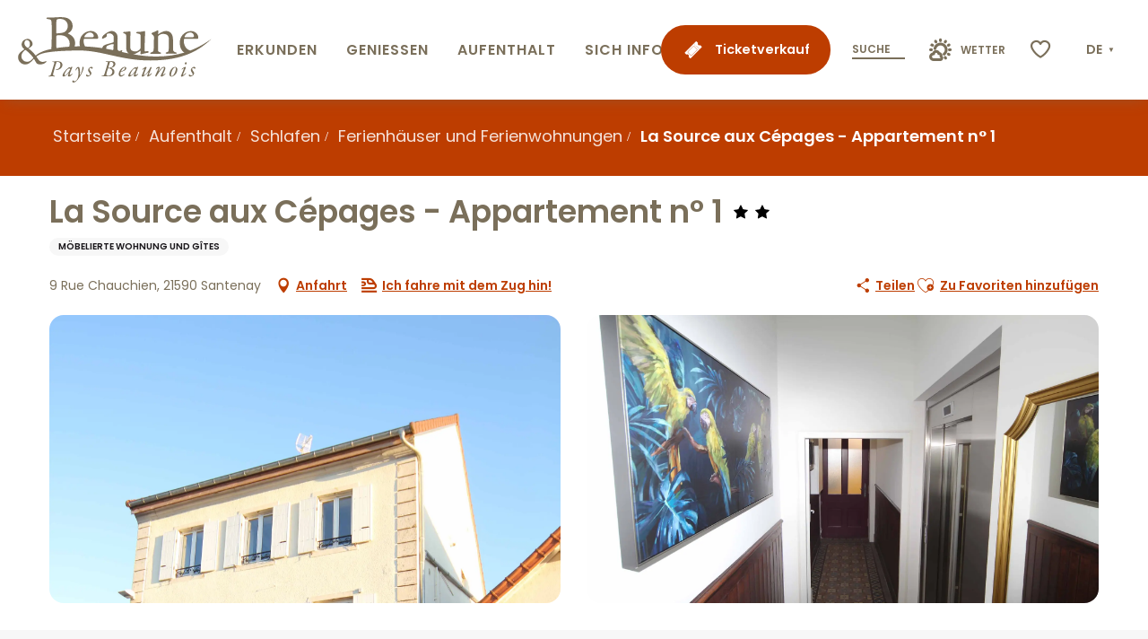

--- FILE ---
content_type: image/svg+xml
request_url: https://www.beaune-tourismus.com/app/dist/beaune/img/patterns/pattern.svg
body_size: -431
content:
<svg xmlns="http://www.w3.org/2000/svg" viewBox="0 0 47.5 47.5"><path d="M23.7 0L0 23.7l23.7 23.7 23.7-23.7L23.7 0zm0 32l-8.2-8.2 8.2-8.2 8.2 8.2-8.2 8.2z"/></svg>